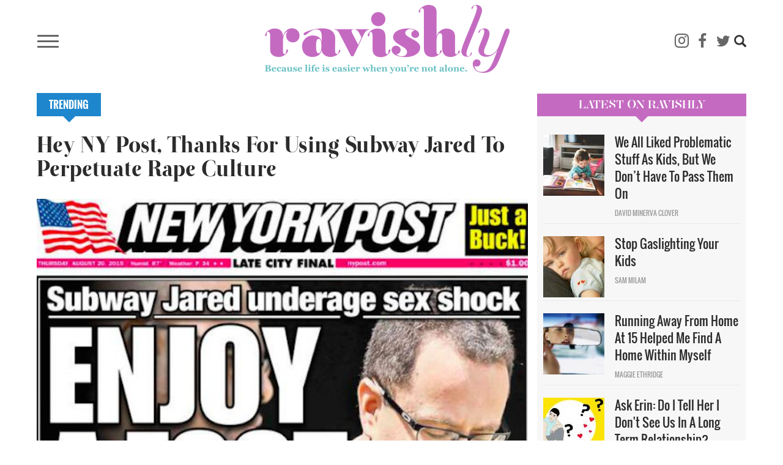

--- FILE ---
content_type: text/html; charset=UTF-8
request_url: https://ravishly.com/worth-mention/hey-ny-post-thanks-using-subway-jared-perpetuate-rape-culture
body_size: 14054
content:
<!DOCTYPE html>
<html  lang="en" dir="ltr" prefix="og: https://ogp.me/ns#">
  <head>
    <meta charset="utf-8" />
<script async src="https://www.googletagmanager.com/gtag/js?id=UA-46861674-1"></script>
<script>window.dataLayer = window.dataLayer || [];function gtag(){dataLayer.push(arguments)};gtag("js", new Date());gtag("set", "developer_id.dMDhkMT", true);gtag("config", "UA-46861674-1", {"groups":"default","anonymize_ip":true,"link_attribution":true,"custom_map":{"dimension1":"","dimension2":"","dimension3":"","dimension4":"","dimension5":"","dimension6":"","dimension7":"","dimension8":"","dimension9":"","metric1":"","metric2":"","metric3":""},"page_path":location.pathname + location.search + location.hash});</script>
<meta name="description" content="OK, so Jared Fogle is admittedly a pretty gross person." />
<link rel="canonical" href="https://ravishly.com/worth-mention/hey-ny-post-thanks-using-subway-jared-perpetuate-rape-culture" />
<link rel="image_src" href="https://ravishly.com/sites/default/files/images/article/2019-05/Screen%2520Shot%25202015-08-20%2520at%252010.25.48%2520AM.png" />
<meta property="og:site_name" content="Ravishly" />
<meta property="og:type" content="article" />
<meta property="og:url" content="https://ravishly.com/worth-mention/hey-ny-post-thanks-using-subway-jared-perpetuate-rape-culture" />
<meta property="og:image:url" content="https://ravishly.com/sites/default/files/images/article/2019-05/Screen%2520Shot%25202015-08-20%2520at%252010.25.48%2520AM.png" />
<meta name="twitter:card" content="summary" />
<meta name="twitter:description" content="OK, so Jared Fogle is admittedly a pretty gross person." />
<meta name="twitter:image" content="https://ravishly.com/sites/default/files/images/article/2019-05/Screen%2520Shot%25202015-08-20%2520at%252010.25.48%2520AM.png" />
<script type="text/javascript" data-pin-hover="1" async defer data-pin-height="0" data-pin-shape="rect" data-pin-color="gray" src="//assets.pinterest.com/js/pinit.js"></script>
<meta name="Generator" content="Drupal 10 (https://www.drupal.org)" />
<meta name="MobileOptimized" content="width" />
<meta name="HandheldFriendly" content="true" />
<meta name="viewport" content="width=device-width, initial-scale=1.0" />
<link rel="icon" href="/themes/custom/ravishly/favicon.ico" type="image/vnd.microsoft.icon" />

    <title>Hey NY Post, Thanks For Using Subway Jared To Perpetuate Rape Culture | Ravishly</title>
    <link rel="stylesheet" media="all" href="/core/misc/components/progress.module.css?ssptu0" />
<link rel="stylesheet" media="all" href="/core/misc/components/ajax-progress.module.css?ssptu0" />
<link rel="stylesheet" media="all" href="/core/modules/system/css/components/align.module.css?ssptu0" />
<link rel="stylesheet" media="all" href="/core/modules/system/css/components/fieldgroup.module.css?ssptu0" />
<link rel="stylesheet" media="all" href="/core/modules/system/css/components/container-inline.module.css?ssptu0" />
<link rel="stylesheet" media="all" href="/core/modules/system/css/components/clearfix.module.css?ssptu0" />
<link rel="stylesheet" media="all" href="/core/modules/system/css/components/details.module.css?ssptu0" />
<link rel="stylesheet" media="all" href="/core/modules/system/css/components/hidden.module.css?ssptu0" />
<link rel="stylesheet" media="all" href="/core/modules/system/css/components/item-list.module.css?ssptu0" />
<link rel="stylesheet" media="all" href="/core/modules/system/css/components/js.module.css?ssptu0" />
<link rel="stylesheet" media="all" href="/core/modules/system/css/components/nowrap.module.css?ssptu0" />
<link rel="stylesheet" media="all" href="/core/modules/system/css/components/position-container.module.css?ssptu0" />
<link rel="stylesheet" media="all" href="/core/modules/system/css/components/reset-appearance.module.css?ssptu0" />
<link rel="stylesheet" media="all" href="/core/modules/system/css/components/resize.module.css?ssptu0" />
<link rel="stylesheet" media="all" href="/core/modules/system/css/components/system-status-counter.css?ssptu0" />
<link rel="stylesheet" media="all" href="/core/modules/system/css/components/system-status-report-counters.css?ssptu0" />
<link rel="stylesheet" media="all" href="/core/modules/system/css/components/system-status-report-general-info.css?ssptu0" />
<link rel="stylesheet" media="all" href="/core/modules/system/css/components/tablesort.module.css?ssptu0" />
<link rel="stylesheet" media="all" href="/modules/contrib/blazy/css/blazy.css?ssptu0" />
<link rel="stylesheet" media="all" href="/libraries/rrssb-plus/css/rrssb.css?ssptu0" />
<link rel="stylesheet" media="all" href="/sites/default/files/rrssb/rrssb.b1e6be15.css?ssptu0" />
<link rel="stylesheet" media="all" href="/core/modules/views/css/views.module.css?ssptu0" />
<link rel="stylesheet" media="all" href="/modules/contrib/webform/modules/webform_bootstrap/css/webform_bootstrap.css?ssptu0" />
<link rel="stylesheet" media="all" href="https://cdn.jsdelivr.net/npm/entreprise7pro-bootstrap@3.4.5/dist/css/bootstrap.css" integrity="sha256-ELMm3N0LFs70wt2mEb6CfdACbbJQfLmVHKLV/edLhNY=" crossorigin="anonymous" />
<link rel="stylesheet" media="all" href="https://cdn.jsdelivr.net/npm/@unicorn-fail/drupal-bootstrap-styles@0.0.2/dist/3.1.1/7.x-3.x/drupal-bootstrap.css" integrity="sha512-ys0R7vWvMqi0PjJvf7827YdAhjeAfzLA3DHX0gE/sPUYqbN/sxO6JFzZLvc/wazhj5utAy7rECg1qXQKIEZOfA==" crossorigin="anonymous" />
<link rel="stylesheet" media="all" href="https://cdn.jsdelivr.net/npm/@unicorn-fail/drupal-bootstrap-styles@0.0.2/dist/3.1.1/8.x-3.x/drupal-bootstrap.css" integrity="sha512-ixuOBF5SPFLXivQ0U4/J9sQbZ7ZjmBzciWMBNUEudf6sUJ6ph2zwkpFkoUrB0oUy37lxP4byyHasSpA4rZJSKg==" crossorigin="anonymous" />
<link rel="stylesheet" media="all" href="https://cdn.jsdelivr.net/npm/@unicorn-fail/drupal-bootstrap-styles@0.0.2/dist/3.2.0/7.x-3.x/drupal-bootstrap.css" integrity="sha512-MiCziWBODHzeWsTWg4TMsfyWWoMltpBKnf5Pf5QUH9CXKIVeGpEsHZZ4NiWaJdgqpDzU/ahNWaW80U1ZX99eKw==" crossorigin="anonymous" />
<link rel="stylesheet" media="all" href="https://cdn.jsdelivr.net/npm/@unicorn-fail/drupal-bootstrap-styles@0.0.2/dist/3.2.0/8.x-3.x/drupal-bootstrap.css" integrity="sha512-US+XMOdYSqB2lE8RSbDjBb/r6eTTAv7ydpztf8B7hIWSlwvzQDdaAGun5M4a6GRjCz+BIZ6G43l+UolR+gfLFQ==" crossorigin="anonymous" />
<link rel="stylesheet" media="all" href="https://cdn.jsdelivr.net/npm/@unicorn-fail/drupal-bootstrap-styles@0.0.2/dist/3.3.1/7.x-3.x/drupal-bootstrap.css" integrity="sha512-3gQUt+MI1o8v7eEveRmZzYx6fsIUJ6bRfBLMaUTzdmNQ/1vTWLpNPf13Tcrf7gQ9iHy9A9QjXKxRGoXEeiQnPA==" crossorigin="anonymous" />
<link rel="stylesheet" media="all" href="https://cdn.jsdelivr.net/npm/@unicorn-fail/drupal-bootstrap-styles@0.0.2/dist/3.3.1/8.x-3.x/drupal-bootstrap.css" integrity="sha512-AwNfHm/YKv4l+2rhi0JPat+4xVObtH6WDxFpUnGXkkNEds3OSnCNBSL9Ygd/jQj1QkmHgod9F5seqLErhbQ6/Q==" crossorigin="anonymous" />
<link rel="stylesheet" media="all" href="https://cdn.jsdelivr.net/npm/@unicorn-fail/drupal-bootstrap-styles@0.0.2/dist/3.4.0/8.x-3.x/drupal-bootstrap.css" integrity="sha512-j4mdyNbQqqp+6Q/HtootpbGoc2ZX0C/ktbXnauPFEz7A457PB6le79qasOBVcrSrOBtGAm0aVU2SOKFzBl6RhA==" crossorigin="anonymous" />
<link rel="stylesheet" media="all" href="/themes/custom/ravishly/css/font-awesome.min.css?ssptu0" />
<link rel="stylesheet" media="all" href="/themes/custom/ravishly/css/fonts.css?ssptu0" />
<link rel="stylesheet" media="all" href="/themes/custom/ravishly/css/global.css?ssptu0" />
<link rel="stylesheet" media="all" href="/themes/custom/ravishly/css/style.css?ssptu0" />

    

    <!-- Facebook Pixel Code -->
    <script>
    !function(f,b,e,v,n,t,s){if(f.fbq)return;n=f.fbq=function(){n.callMethod?n.callMethod.apply(n,arguments):n.queue.push(arguments)};if(!f._fbq)f._fbq=n;
    n.push=n;n.loaded=!0;n.version='2.0';n.queue=[];t=b.createElement(e);t.async=!0;
    t.src=v;s=b.getElementsByTagName(e)[0];s.parentNode.insertBefore(t,s)}(window,document,'script','https://connect.facebook.net/en_US/fbevents.js');
    fbq('init', '1872042656423388'); // Insert your pixel ID here. //Previous id 222784014882330
    fbq('track', 'PageView');
    </script>
    <noscript><img height="1" width="1" style="display:none"
    src="https://www.facebook.com/tr?id=222784014882330&ev=PageView&noscript=1"/></noscript>
    <!-- DO NOT MODIFY -->
    <!-- End Facebook Pixel Code -->
    
    <!--MONUMETRIC START-->
    <script type="text/javascript" async="false" src="//monu.delivery/site/2/3/c87b2e-9b90-4108-86ce-3c145c198f1c.js" data-cfasync="false"></script>
    <!--MONUMETRIC END-->
    
  </head>
  <body class="page-node-23890 path-node page-node-type-article navbar-is-fixed-top has-glyphicons">
    <div id="fb-root"></div>    
    <script>
        window.fbAsyncInit = function() {
          FB.init({
            appId            : '765955483414782',
            autoLogAppEvents : true,
            xfbml            : true,
            version          : 'v2.8'
          });
          FB.AppEvents.logPageView();
        };

        (function(d, s, id){
           var js, fjs = d.getElementsByTagName(s)[0];
           if (d.getElementById(id)) {return;}
           js = d.createElement(s); js.id = id;
           js.src = "//connect.facebook.net/en_US/sdk.js";
           fjs.parentNode.insertBefore(js, fjs);
         }(document, 'script', 'facebook-jssdk'));
    </script>
    
    <a href="#main-content" class="visually-hidden focusable skip-link">
      Skip to main content
    </a>
    
      <div class="dialog-off-canvas-main-canvas" data-off-canvas-main-canvas>
              <header class="navbar navbar-default navbar-fixed-top" id="navbar" role="banner">
              <div class="container">
            <div class="row"><div class="col-sm-12">
      <div class="navbar-header">
                            <div class="menu-icon col">
                <button type="button" class="navbar-toggle collapsed" data-toggle="collapse" data-target="#navbar-collapse" aria-expanded="false">
                  <span class="sr-only">Toggle navigation</span>
                  <span class="icon-bar"></span>
                  <span class="icon-bar"></span>
                  <span class="icon-bar"></span>
                </button>
            </div>
                            <div class="rav-logo col">
                  <div class="region region-site-branding">
          <a class="logo navbar-btn pull-left" href="/" title="Home" rel="home">
      <img src="/themes/custom/ravishly/logo.png" alt="Home" />
    </a>
      
  </div>

            </div>
                            <div class="social-ico-search col">
                <ul class="social-icons">
    <li class="mail"><a class="icon-mail" href="/mailchimp/subscribe" target="_blank" title="Subscribe"><i class="fa fa-envelope-o" aria-hidden="true"></i></a> </li>
    <li class="instagram"><a class="icon-instagram" href="http://instagram.com/ravishly" target="_blank" title="instagram"><i class="fa fa-instagram" aria-hidden="true"></i> </a> </li>
    <li class="facebook"><a class="icon-facebook" href="https://www.facebook.com/ravishlydotcom" target="_blank" title="facebook"> <i class="fa fa-facebook" aria-hidden="true"></i> </a> </li>
    <li class="twitter"><a class="icon-twitter" href="https://twitter.com/ravishlydotcom" target="_blank" title="twitter"> <i class="fa fa-twitter" aria-hidden="true"></i> </a> </li>
    <li class="pinterest"><a class="icon-pinterest" href="http://www.pinterest.com/ravishly/" target="_blank" title="pinterest"><i class="fa fa-pinterest-p" aria-hidden="true"></i> </a> </li>
    <li class="tumblr"><a class="icon-tumblr" href="http://ravishlydotcom.tumblr.com/" target="_blank" title="Tumblr"><i class="fa fa-tumblr" aria-hidden="true"></i> </a> </li>
    <li class="search"><span class="icon glyphicon glyphicon-search" aria-hidden="true"></span></li>
</ul>                  <div class="region region-site-search">
    <div class="search-block-form block block-search block-search-form-block" data-drupal-selector="search-block-form" id="block-ravishly-search" role="search">
  
      <h2 class="visually-hidden">Search</h2>
    
      <form action="/search/node" method="get" id="search-block-form" accept-charset="UTF-8">
  <div class="form-item js-form-item form-type-search js-form-type-search form-item-keys js-form-item-keys form-no-label form-group">
      <label for="edit-keys" class="control-label sr-only">Search</label>
  
  
  <div class="input-group"><input title="Enter the terms you wish to search for." data-drupal-selector="edit-keys" class="form-search form-control" placeholder="Search" type="search" id="edit-keys" name="keys" value="" size="15" maxlength="128" data-toggle="tooltip" /><span class="input-group-btn"><button type="submit" value="Search" class="button js-form-submit form-submit btn-primary btn icon-only"><span class="sr-only">Search</span><span class="icon glyphicon glyphicon-search" aria-hidden="true"></span></button></span></div>

  
  
  </div>
<div class="form-actions form-group js-form-wrapper form-wrapper" data-drupal-selector="edit-actions" id="edit-actions"></div>

</form>

  </div>

  </div>

            </div>
              </div>
                    <div id="navbar-collapse" class="navbar-collapse collapse">
          <div class="main-menu-area">
            <div class="menu-primary col primary">
                <div class="region region-navigation-collapsible">
    <nav role="navigation" aria-labelledby="block-ravishly-main-menu-menu" id="block-ravishly-main-menu">
            <h2 class="sr-only" id="block-ravishly-main-menu-menu">Main navigation</h2>

      
      <ul class="menu menu--main nav navbar-nav">
                      <li class="first">
                                        <a href="/bodies" data-drupal-link-system-path="taxonomy/term/31">Bodies</a>
              </li>
                      <li>
                                        <a href="/culture" data-drupal-link-system-path="taxonomy/term/29">Culture</a>
              </li>
                      <li>
                                        <a href="/families" data-drupal-link-system-path="taxonomy/term/19">Families</a>
              </li>
                      <li>
                                        <a href="/minds" data-drupal-link-system-path="taxonomy/term/17">Minds</a>
              </li>
                      <li>
                                        <a href="/sex-love" data-drupal-link-system-path="taxonomy/term/16">sex + love</a>
              </li>
                      <li>
                                        <a href="/trending" data-drupal-link-system-path="taxonomy/term/14">Trending</a>
              </li>
                      <li>
                                        <a href="/voices" data-drupal-link-system-path="taxonomy/term/15">Voices</a>
              </li>
                      <li>
                                        <a href="/bodies/self-care" data-drupal-link-system-path="bodies/self-care">Self Care</a>
              </li>
                      <li>
                                        <a href="/astrology" data-drupal-link-system-path="taxonomy/term/11">Astrology</a>
              </li>
                      <li>
                                        <a href="/ask-erin" data-drupal-link-system-path="taxonomy/term/26">Ask Erin</a>
              </li>
                      <li>
                                        <a href="/ocdame" data-drupal-link-system-path="taxonomy/term/32">OCDame</a>
              </li>
                      <li class="last">
                                        <a href="/tags/take-cake" data-drupal-link-system-path="taxonomy/term/51">Take the cake</a>
              </li>
        </ul>
  

  </nav>

  </div>

            </div>
            <div class="menu-secondary col secondary follow-us">
              <span class="menu-separator"></span>
              <ul class="menu gen-menu">
    <li class="first"><a href="/about-us">About Us</a> </li>
    <li class=""><a href="/contact-us">Contact Us</a> </li>
    <li class=""><a href="/work-with-us">Work With Us</a> </li>
    <li class="last"><a href="#" class="follow-us">Follow Us</a> </li>
</ul>              <ul class="social-icons">
    <li class="mail"><a class="icon-mail" href="/mailchimp/subscribe" target="_blank" title="Subscribe"><i class="fa fa-envelope-o" aria-hidden="true"></i></a> </li>
    <li class="instagram"><a class="icon-instagram" href="http://instagram.com/ravishly" target="_blank" title="instagram"><i class="fa fa-instagram" aria-hidden="true"></i> </a> </li>
    <li class="facebook"><a class="icon-facebook" href="https://www.facebook.com/ravishlydotcom" target="_blank" title="facebook"> <i class="fa fa-facebook" aria-hidden="true"></i> </a> </li>
    <li class="twitter"><a class="icon-twitter" href="https://twitter.com/ravishlydotcom" target="_blank" title="twitter"> <i class="fa fa-twitter" aria-hidden="true"></i> </a> </li>
    <li class="pinterest"><a class="icon-pinterest" href="http://www.pinterest.com/ravishly/" target="_blank" title="pinterest"><i class="fa fa-pinterest-p" aria-hidden="true"></i> </a> </li>
    <li class="tumblr"><a class="icon-tumblr" href="http://ravishlydotcom.tumblr.com/" target="_blank" title="Tumblr"><i class="fa fa-tumblr" aria-hidden="true"></i> </a> </li>
    <li class="search"><span class="icon glyphicon glyphicon-search" aria-hidden="true"></span></li>
</ul>            </div>
          </div>
        </div>
            </div></div>
              </div>
          </header>
  








  <div role="main" class="main-container container js-quickedit-main-content">
    
    <!--MONUMETRIC [ATF|Pos 1] D:728x90 T:728x90 M:320x50,320x100 START-->
    <div id="mmt-97fd270e-54b1-424d-b1e6-bbec9489f9ad"></div><script type="text/javascript" data-cfasync="false">$MMT = window.$MMT || {}; $MMT.cmd = $MMT.cmd || [];$MMT.cmd.push(function(){ $MMT.display.slots.push(["97fd270e-54b1-424d-b1e6-bbec9489f9ad"]); })</script>
    <!--MONUMETRIC [ATF|Pos 1] D:728x90 T:728x90 M:320x50,320x100  ENDS-->
    
    <div class="row">

            
            
                  <section class="col-sm-9">

                                      <div class="highlighted">  <div class="region region-highlighted">
    <div data-drupal-messages-fallback class="hidden"></div>

  </div>
</div>
                  
                
                          <a id="main-content"></a>
            <div class="region region-content">
        <h1 class="page-header">Hey NY Post, Thanks For Using Subway Jared To Perpetuate Rape Culture</h1>

  

  <div class="article-full article-category Trending">
   <a href="/trending" hreflang="en">Trending</a>
  </div>
  
<article data-history-node-id="23890" class="article full clearfix node">

  
    

   
      <div class="article-image">
    
            <div class="field field--name-field-image field--type-image field--label-hidden field--item">  <img loading="lazy" src="/sites/default/files/images/article/2019-05/Screen%2520Shot%25202015-08-20%2520at%252010.25.48%2520AM.png" alt="" class="img-responsive" />

</div>
      
        </div>
    
  <div class="author-social-pane row clearfix">
      <div class="author-pane author-pane-col col-sm-5"><div class="views-element-container form-group"><div class="article-author-pane view view-article-blocks view-id-article_blocks view-display-id-block_5 js-view-dom-id-faaf63c0200751b4ba708427cde72aa58c69976c36ca7b67b7a556831043b98d">
  
    
      
      <div class="view-content">
          <div class="views-row"><div class="views-field views-field-nothing"><div class="article-author">
	<div class="img-col pane-col"><span class=""><a href="/author/jennifer">  <img loading="lazy" src="/sites/default/files/styles/thumbnail/public/pictures/2019-05/picture-683-1516389249.jpg?itok=6yO7dIH1" alt="" class="img-responsive" />


</a></span></div>
	<div class="other-details pane-col">
		<div class="author-detail-row1">
			<div class="author-name col"><span class=""><a href="/author/jennifer">Jenni</a> <a href="/author/jennifer">Berrett</a></span></div>
			<div class="post-date col"><time datetime="2015-08-20T17:21:54+00:00">08.20.15</time>
 </div>
		</div>
		<div class="author-detail-row2">
			<div class="twitter col "><span class="fa fa-twitter"></span><a href="https://twitter.com/jenni__bee" target="_blank"><span class="icon-twitter"></span><span>jenni__bee</span></a></div>
			<div class="instagram col "><span class="fa fa-instagram"></span><a href="https://www.instagram.com/jenni_bee " target="_blank"><span class="icon-instagram"></span><span>jenni_bee </span></a></div>
		</div>
	</div>
</div></div></div>

    </div>
  
          </div>
</div>
</div>
      <div class="social-share author-pane-col col-sm-7">
        <a class="facebook" href="https://www.facebook.com/sharer/sharer.php?u=https://ravishly.com/worth-mention/hey-ny-post-thanks-using-subway-jared-perpetuate-rape-culture" target="_blank" title="facebook">
        <i class="fa fa-facebook-square" aria-hidden="true"></i><span class="">SHARE</span> </a>
        <a class="twitter" href="https://twitter.com/intent/tweet?text=Hey &lt;i&gt;NY Post&lt;/i&gt;, Thanks For Using Subway Jared To Perpetuate Rape Culture&url=https://ravishly.com/worth-mention/hey-ny-post-thanks-using-subway-jared-perpetuate-rape-culture" target="_blank" title="twitter">
        <i class="fa fa-twitter" aria-hidden="true"></i> </a>
                <a class="tumblr" href="http://tumblr.com/share?s=&amp;v=3&t=Hey &lt;i&gt;NY Post&lt;/i&gt;, Thanks For Using Subway Jared To Perpetuate Rape Culture&u=https://ravishly.com/worth-mention/hey-ny-post-thanks-using-subway-jared-perpetuate-rape-culture" target="_blank" title="Tumblr">
        <i class="fa fa-tumblr" aria-hidden="true"></i> </a>
        <a class="email" href="mailto:?subject=I thought you'd like this article from Ravishly.com!&body=Hi, I found this article and thought you might like it https://ravishly.com/worth-mention/hey-ny-post-thanks-using-subway-jared-perpetuate-rape-culture" target="_blank" title="Email">
        <i class="fa fa-envelope-o" aria-hidden="true"></i> </a>
                    <span class="saperator"></span>
            <div class="fb-like" data-href="http://www.13slate.com/rav2" data-layout="button_count" data-action="like" data-size="large" data-show-faces="true" data-share="false"></div>
              </div>
  </div>

  <div class="content">
    
            <div class="field field--name-body field--type-text-with-summary field--label-hidden field--item"><p>OK, so Jared Fogle is admittedly a pretty gross person. And so is the <em><a href="http://nypost.com/cover/">NY Post's cover</a></em> about his recent underage sex scandal.</p>
<p>The cover reads, "ENJOY A FOOT LONG IN JAIL" (the caps are theirs, not mine). As the <em><a href="http://observer.com/2015/08/the-ny-post-is-trending-thanks-to-its-jared-fogle-cover/">Observer</a></em> so eloquently asked, has this gone "sub-way too far?" Sex scandals and puns apparently go really well together.</p>
<p>But yeah, the <em>NY Post</em> has definitely gone "sub-way too far." As in pushing us yet another <em>foot </em>deeper into the depths of rape culture with this absolutely tasteless-prison-rape joke.</p>
<p>I think it has been well established that jokes about rape victims are awful, and really not funny at all, regardless of gender. Rape in prison is a huge problem, and is often not included in sexual assault statistics 1. because people don't care about the incarcerated, and 2. because masculinity leaves no room for that kind of vulnerability. It's not funny — at all.&nbsp;</p>
<p>Also, nobody has a foot-long penis, especially if they work for the <em>NY Post,&nbsp;</em>even if we're going by Subway's falsely advertised 11-inch standard.</p>
</div>
      
  </div>
  
    
      <div  class="rrssb rrssb-bs-rav_article">
      <div class="rrssb-prefix">If you like this article, please share it! Your clicks keep us alive!</div>
    <ul class="rrssb-buttons">
          <li class="rrssb-facebook">
        <a href="https://www.facebook.com/sharer/sharer.php?u=https%3A%2F%2Fravishly.com%2Fworth-mention%2Fhey-ny-post-thanks-using-subway-jared-perpetuate-rape-culture" class="popup">
          <span class="rrssb-icon"></span>
          <span class="rrssb-text">facebook</span>
        </a>
      </li>
          <li class="rrssb-twitter">
        <a href="https://twitter.com/intent/tweet?text=Hey%20%3Ci%3ENY%20Post%3C%2Fi%3E%2C%20Thanks%20For%20Using%20Subway%20Jared%20To%20Perpetuate%20Rape%20Culture&amp;url=https%3A%2F%2Fravishly.com%2Fworth-mention%2Fhey-ny-post-thanks-using-subway-jared-perpetuate-rape-culture" class="popup">
          <span class="rrssb-icon"></span>
          <span class="rrssb-text">twitter</span>
        </a>
      </li>
          <li class="rrssb-pinterest">
        <a href="https://pinterest.com/pin/create/link/?url=https%3A%2F%2Fravishly.com%2Fworth-mention%2Fhey-ny-post-thanks-using-subway-jared-perpetuate-rape-culture&amp;media=%20%20%0A%0A&amp;description=Hey%20%3Ci%3ENY%20Post%3C%2Fi%3E%2C%20Thanks%20For%20Using%20Subway%20Jared%20To%20Perpetuate%20Rape%20Culture" class="popup">
          <span class="rrssb-icon"></span>
          <span class="rrssb-text">pinterest</span>
        </a>
      </li>
          <li class="rrssb-email">
        <a href="mailto:?subject=Hey%20%3Ci%3ENY%20Post%3C%2Fi%3E%2C%20Thanks%20For%20Using%20Subway%20Jared%20To%20Perpetuate%20Rape%20Culture&amp;body=https%3A%2F%2Fravishly.com%2Fworth-mention%2Fhey-ny-post-thanks-using-subway-jared-perpetuate-rape-culture" >
          <span class="rrssb-icon"></span>
          <span class="rrssb-text">email</span>
        </a>
      </li>
      </ul>
</div>

  
      
  <div class="field field--name-field-tags field--type-entity-reference field--label-inline">
    <div class="field--label">Tags</div>
          <div class="field--items">
              <div class="field--item"><a href="/tags/jared-fogle" hreflang="en">jared fogle</a></div>
          <div class="field--item"><a href="/tags/ny-post" hreflang="en"> NY Post</a></div>
          <div class="field--item"><a href="/tags/subway" hreflang="en"> subway</a></div>
          <div class="field--item"><a href="/tags/enjoy-foot-long-jail" hreflang="en"> enjoy a foot long in jail</a></div>
          <div class="field--item"><a href="/tags/rape-1" hreflang="en"> Rape</a></div>
          <div class="field--item"><a href="/tags/rape-culture" hreflang="en"> rape culture</a></div>
              </div>
      </div>

    
  <!--MONUMETRIC [OUT|Pos 1] VIDEO D:640x480,400x300,1x1 T:640x480,400x300,1x1 M:640x480,400x300,1x1 START-->
  <div id="mmt-82ff4432-472b-4056-8ceb-e35f69c9339b"></div><script type="text/javascript" data-cfasync="false">$MMT = window.$MMT || {}; $MMT.cmd = $MMT.cmd || [];$MMT.cmd.push(function(){ $MMT.video.slots.push(["82ff4432-472b-4056-8ceb-e35f69c9339b"]); })</script>
  <!--MONUMETRIC [OUT|Pos 1] D:640x480,400x300,1x1 T:640x480,400x300,1x1 M:640x480,400x300,1x1  ENDS-->
  
  <div class="newsletter-box">
    <div class="newsletter_middle">
        <p class="header">Life is hard, but it's better when you're not alone. Sign up for our newsletter and get our Self-Care and Solidarity eBook just because we love you!</p>
        <div id="mc_embed_signup">
            <form action="//ravishly.us8.list-manage.com/subscribe/post?u=c8a0fd6e07454a1e36422d340&amp;id=d89b1514d9" class="form-inline" id="mc-embedded-subscribe-form" method="post" name="mc-embedded-subscribe-form" novalidate="" target="_blank">
                <div id="mc_embed_signup_scroll">
                    <div class="mc-field-group">
                        <input class="required email form-control" id="mce-EMAIL" name="EMAIL" placeholder="Email address" type="email" value="">
                        <input class="button btn btn-default" id="mc-embedded-subscribe" name="subscribe" type="submit" value="SUBSCRIBE">
                    </div>
                    <div class="clear" id="mce-responses">
                        <div class="response" id="mce-error-response" style="display:none">&nbsp;</div>
                        <div class="response" id="mce-success-response" style="display:none">&nbsp;</div>    
                    </div><!-- real people should not fill this in and expect good things - do not remove this or risk form bot signups-->
                    <div aria-hidden="true" style="position: absolute; left: -5000px;">
                        <input name="b_c8a0fd6e07454a1e36422d340_d89b1514d9" tabindex="-1" type="text" value=""></div>
                    <div class="clear">&nbsp;</div>
                            
                </div>
            </form>       
        </div>        
    </div>
  </div>

</article>

<section class="views-element-container block block-views block-views-blockarticle-blocks-block-4 clearfix" id="block-views-block-article-blocks-block-4">
  
    

      <div class="form-group"><div class="articles-you-love view view-article-blocks view-id-article_blocks view-display-id-block_4 js-view-dom-id-7a8ced1b765f7c47937cf1536f48322b061da4ece59db589d12c9444c6bf46a0">
  
    
      <div class="view-header">
      <h2><span>Articles You'll Love</span></h2>
    </div>
      
      <div class="view-content">
      <div class="views-view-grid horizontal cols-3 clearfix">
            <div class="row">
                  <div class="col-sm-4 col-xs-12 col-centered"><div class="views-field views-field-nothing"><div class="image-col">  <a href="/how-my-husband-i-handle-intimacy" hreflang="en"><img loading="lazy" src="/sites/default/files/styles/profile/public/images/article/2019-06/s-a-r-a-h-s-h-a-r-p-973500-unsplash%2520copy.jpg?itok=O3NSIl2C" alt="Photo by S A R A H ✗ S H A R P on Unsplash" class="img-responsive" />

</a>
</div>
<div class="other-info">
	<div class="title"><a href="/how-my-husband-i-handle-intimacy">I’m A Rape Survivor; This Is How My Husband &amp; I Handle Intimacy</a></div>
</div></div></div>
                  <div class="col-sm-4 col-xs-12 col-centered"><div class="views-field views-field-nothing"><div class="image-col">  <a href="/i-was-sexually-assaulted-valentines-day" hreflang="en"><img loading="lazy" src="/sites/default/files/styles/profile/public/images/article/2019-02/ThinkstockPhotos-491207618.jpg?itok=c8QLIExh" alt="I blamed myself for what happened and internalized the guilt and shame that many survivors feel after sexual violence. " class="img-responsive" />

</a>
</div>
<div class="other-info">
	<div class="title"><a href="/i-was-sexually-assaulted-valentines-day">I Was Sexually Assaulted On Valentine's Day</a></div>
</div></div></div>
                  <div class="col-sm-4 col-xs-12 col-centered"><div class="views-field views-field-nothing"><div class="image-col">  <a href="/moment-for-man-lifetime-for-his-victim" hreflang="en"><img loading="lazy" src="/sites/default/files/styles/profile/public/images/article/2019-06/megan-te-boekhorst-1116023-unsplash.jpg?itok=2CeUXD-f" alt="Photo by Megan te Boekhorst on Unsplash" class="img-responsive" />

</a>
</div>
<div class="other-info">
	<div class="title"><a href="/moment-for-man-lifetime-for-his-victim">A Moment For A Man, A Lifetime For His Victim</a></div>
</div></div></div>
              </div>
          <div class="row">
                  <div class="col-sm-4 col-xs-12 col-centered"><div class="views-field views-field-nothing"><div class="image-col">  <a href="/ask-erin-can-woman-rape-woman" hreflang="en"><img loading="lazy" src="/sites/default/files/styles/profile/public/images/article/2019-06/MAIN%2520COPY%2520pensive.jpg?itok=6CjQtWvl" alt="Artwork: Tess Emily Rodriguez" title="Artwork: Tess Emily Rodriguez" class="img-responsive" />

</a>
</div>
<div class="other-info">
	<div class="title"><a href="/ask-erin-can-woman-rape-woman">Ask Erin: Can A Woman Rape A Woman?</a></div>
</div></div></div>
                  <div class="col-sm-4 col-xs-12 col-centered"><div class="views-field views-field-nothing"><div class="image-col">  <a href="/we-have-stop-holding-survivors-impossible-standards" hreflang="en"><img loading="lazy" src="/sites/default/files/styles/profile/public/images/article/2019-06/Joni_Ernst_%252816480979648%2529.jpg?itok=zeIZZDc8" alt="Photo of Senator Ernst: Gage Skidmore via Wikimedia Commons" class="img-responsive" />

</a>
</div>
<div class="other-info">
	<div class="title"><a href="/we-have-stop-holding-survivors-impossible-standards">We Have To Stop Holding Survivors To Impossible Standards</a></div>
</div></div></div>
                  <div class="col-sm-4 col-xs-12 col-centered"><div class="views-field views-field-nothing"><div class="image-col">  <a href="/did-i-commit-marital-rape" hreflang="en"><img loading="lazy" src="/sites/default/files/styles/profile/public/images/article/2019-06/MAIN%2520COPY%2520Anguish2.jpg?itok=T3KTwUE1" alt="I&#039;m immediately remorseful of the action I&#039;ve committed whether I was under the influence or not. (Artwork: Tess Emily Rodriguez)" title="I&#039;m immediately remorseful of the action I&#039;ve committed whether I was under the influence or not. (Artwork: Tess Emily Rodriguez)" class="img-responsive" />

</a>
</div>
<div class="other-info">
	<div class="title"><a href="/did-i-commit-marital-rape">Ask Erin: Did I Commit Marital Rape?</a></div>
</div></div></div>
              </div>
      </div>

    </div>
  
          </div>
</div>

  </section>


  </div>

              </section>

                              <aside class="col-sm-3" role="complementary">
              <div class="region region-sidebar-second">
    <section class="views-element-container block block-views block-views-blockarticle-blocks-block-1 clearfix" id="block-views-block-article-blocks-block-1">
  
      <h2 class="block-title">Latest on Ravishly</h2>
    

      <div class="form-group"><div class="latest-on-ravishly view view-article-blocks view-id-article_blocks view-display-id-block_1 js-view-dom-id-b8d567c58941067d0068f432c51a42a47b24ddb89e95c5a22042a9c9f1a045f6">
  
    
      
      <div class="view-content">
      



    <div  class="views-row first odd">
  
    <div class="views-field views-field-nothing"><div class="image-col col-sm-4 col-xs-4">  <a href="/we-all-liked-problematic-stuff-kids-we-dont-have-pass-them" hreflang="en"><img loading="lazy" src="/sites/default/files/styles/article_thumb/public/images/article/2019-06/stephen-andrews-1418440-unsplash.jpg.jpeg?itok=RG6SlkhI" alt="Photo by Stephen Andrews on Unsplash" class="img-responsive" />

</a>
</div>
<div class="other-info col-sm-8 col-xs-8">
	<div class="title"><a href="/we-all-liked-problematic-stuff-kids-we-dont-have-pass-them">We All Liked Problematic Stuff As Kids, But We Don’t Have To Pass Them On</a></div>
	<div class="author"><a href="/contributors/david-minerva-clover" hreflang="en">David Minerva Clover</a></div>
</div></div>

    </div>
  

    <div  class="views-row even">
  
    <div class="views-field views-field-nothing"><div class="image-col col-sm-4 col-xs-4">  <a href="/stop-gaslighting-your-kids" hreflang="en"><img loading="lazy" src="/sites/default/files/styles/article_thumb/public/images/article/2019-05/stop%2520gaslighting%2520your%2520kids.jpg.jpeg?itok=RzJ89Rpt" alt="We can stop gaslighting our children by changing our perspective." class="img-responsive" />

</a>
</div>
<div class="other-info col-sm-8 col-xs-8">
	<div class="title"><a href="/stop-gaslighting-your-kids">Stop Gaslighting Your Kids</a></div>
	<div class="author"><a href="/contributors/sam-milam" hreflang="en">Sam Milam</a></div>
</div></div>

    </div>
  

    <div  class="views-row odd">
  
    <div class="views-field views-field-nothing"><div class="image-col col-sm-4 col-xs-4">  <a href="/running-away-home-15-helped-me-find-home-within-myself" hreflang="en"><img loading="lazy" src="/sites/default/files/styles/article_thumb/public/images/article/2019-02/ThinkstockPhotos-56568015.jpg.jpeg?itok=aWFRLe0w" alt="" class="img-responsive" />

</a>
</div>
<div class="other-info col-sm-8 col-xs-8">
	<div class="title"><a href="/running-away-home-15-helped-me-find-home-within-myself">Running Away From Home At 15 Helped Me Find A Home Within Myself</a></div>
	<div class="author"><a href="/contributors/maggie-ethridge" hreflang="en">Maggie Ethridge </a></div>
</div></div>

    </div>
  

    <div  class="views-row even">
  
    <div class="views-field views-field-nothing"><div class="image-col col-sm-4 col-xs-4">  <a href="/ask-erin-do-i-tell-her-i-dont-see-us-long-term-relationship" hreflang="en"><img loading="lazy" src="/sites/default/files/styles/article_thumb/public/images/article/2020-06/MAIN%20COPY%20String.jpg.jpeg?itok=JAqwr70x" alt="Artwork: Tess Emily Rodriguez" class="img-responsive" />

</a>
</div>
<div class="other-info col-sm-8 col-xs-8">
	<div class="title"><a href="/ask-erin-do-i-tell-her-i-dont-see-us-long-term-relationship">Ask Erin: Do I Tell Her I Don't See Us In A Long Term Relationship?</a></div>
	<div class="author"></div>
</div></div>

    </div>
  

    <div  class="views-row last odd">
  
    <div class="views-field views-field-nothing"><div class="image-col col-sm-4 col-xs-4">  <a href="/excerpt-provocative-new-ya-novel-elephant" hreflang="en"><img loading="lazy" src="/sites/default/files/styles/article_thumb/public/images/article/2020-06/IMG_5625.JPG.jpeg?itok=UuJEgeXY" alt="Elephant by Natalie Rodriguez" class="img-responsive" />

</a>
</div>
<div class="other-info col-sm-8 col-xs-8">
	<div class="title"><a href="/excerpt-provocative-new-ya-novel-elephant">An Excerpt From The Provocative New YA Novel "Elephant"</a></div>
	<div class="author"><a href="/contributors/natalie-rodriguez" hreflang="en">Natalie Rodriguez</a></div>
</div></div>

    </div>
  


    </div>
  
          </div>
</div>

  </section>

<section class="views-element-container block block-views block-views-blockarticle-blocks-block-3 clearfix" id="block-views-block-article-blocks-block-3">
  
      <h2 class="block-title">More From Contributor</h2>
    

      <div class="form-group"><div class="view view-article-blocks view-id-article_blocks view-display-id-block_3 js-view-dom-id-40e10a18d1dd3a1fe2912a5f9045a2b7d77a7a7425d4939c40cbb206d4062ae4">
  
    
      
      <div class="view-content">
          <div class="views-row"><div class="views-field views-field-field-guest-author"></div></div>

    </div>
  
          </div>
</div>

  </section>

<section id="block-stayconnected" class="block block-block-content block-block-contentdc92c067-c8ad-4867-abb1-b38228b4023d clearfix">
  
      <h2 class="block-title">Stay Connected</h2>
    

      
            <div class="field field--name-body field--type-text-with-summary field--label-hidden field--item"><div class="connect-width-us">
	<div class="social-buttons">
	<ul>
		<li class="instagram"><a href="http://instagram.com/ravishly" target="_blank" title="instagram"><span class="fa fa-instagram"></span></a> </li>
		<li class="facebook"><a href="https://www.facebook.com/ravishlydotcom" target="_blank" title="facebook"><span class="fa fa-facebook"></span> </a> </li>
		<li class="twitter"><a href="https://twitter.com/ravishlydotcom" target="_blank" title="twitter"> <span class="fa fa-twitter"></span> </a> </li>
		<li class="pinterest"><a href="http://www.pinterest.com/ravishly/" target="_blank" title="pinterest"><span class="fa fa-pinterest-p"></span> </a></li>
		<li class="tumblr"><a href="http://ravishlydotcom.tumblr.com" target="_blank" title="Tumblr"><span class="fa fa-tumblr"></span> </a> </li>
		<li class="podcast"><a href="https://soundcloud.com/ravishly/" target="_blank" title="Podcast"><span class="fa fa-podcast"></span> </a></li>
	</ul>
	</div>

	<div id="mc_embed_signup">
		<form action="//ravishly.us8.list-manage.com/subscribe/post?u=c8a0fd6e07454a1e36422d340&amp;id=d89b1514d9" class="form-inline" id="mc-embedded-subscribe-form" method="post" name="mc-embedded-subscribe-form" novalidate target="_blank">
			<div id="mc_embed_signup_scroll">
				<div class="mc-field-group">
					<div class="input-col textfield"><input class="required email form-control" id="mce-EMAIL" name="EMAIL" placeholder="Email address" type="email" value></div>
					<div class="input-col sub-btn"><input class="button btn btn-default" id="mc-embedded-subscribe" name="subscribe" type="submit" value="SUBSCRIBE"></div>
				</div>
				<div class="clear" id="mce-responses">
					<div class="response" id="mce-error-response" style="display:none;">&nbsp;</div>
					<div class="response" id="mce-success-response" style="display:none;">&nbsp;</div>
				</div><!-- real people should not fill this in and expect good things - do not remove this or risk form bot signups-->
				<div aria-hidden="true" style="position: absolute; left: -5000px;">
					<input name="b_c8a0fd6e07454a1e36422d340_d89b1514d9" tabindex="-1" type="text" value>
				</div>
			</div>
		</form>
	</div>
</div></div>
      
  </section>

<section class="views-element-container block block-views block-views-blockarticles-homepage-block-4 clearfix" id="block-views-block-articles-homepage-block-4-2">
  
    

      <div class="form-group"><div class="homepage-3-col-article view view-articles-homepage view-id-articles_homepage view-display-id-block_4 js-view-dom-id-793d249700a86bc258c9b234446e2988c3ab7a3bb9402768bf6099df454aa0e8">
  
    
      <div class="view-header">
      <h2><a href="/category/mommamental">Mommamental</a></h2>
    </div>
      
      <div class="view-content">
          <div><div class="views-field views-field-nothing"><div class="article-list-box">
	<a href="/do-you-have-fat-kid-here-s-what-do">
		<div class="field-image">  <img loading="lazy" src="/sites/default/files/styles/profile/public/images/article/2019-06/Children_Julia_Green.jpg?itok=YRSG15Sf" alt="art by Julia Green" class="img-responsive" />


</div>
		<div class="field-title"><h4><a href="/do-you-have-fat-kid-here-s-what-do">Do You Have A Fat Kid? Here’s What To Do.</a></h4></div>
	</a>
</div></div></div>

    </div>
  
          </div>
</div>

  </section>

<section class="views-element-container block block-views block-views-blockarticles-homepage-block-3 clearfix" id="block-views-block-articles-homepage-block-3-2">
  
    

      <div class="form-group"><div class="homepage-3-col-article view view-articles-homepage view-id-articles_homepage view-display-id-block_3 js-view-dom-id-933817f8cbedf221fad14d1f8bee2b826269a2c22d2ee4cbb8bebcf52a152a23">
  
    
      <div class="view-header">
      <h2><a href="/ask-erin">Ask Erin</a></h2>
    </div>
      
      <div class="view-content">
          <div><div class="views-field views-field-nothing"><div class="article-list-box">
	<a href="/tell-my-sister-her-husband-relapsed">
		<div class="field-image">  <img loading="lazy" src="/sites/default/files/styles/profile/public/images/article/2019-06/image1_1.jpeg?itok=UDvaFHVZ" alt="(Artwork: Tess Emily Rodriguez)" class="img-responsive" />


</div>
		<div class="field-title"><h4><a href="/tell-my-sister-her-husband-relapsed">Ask Erin: How Do I Tell My Sister That Her Husband Relapsed? </a></h4></div>
	</a>
</div></div></div>

    </div>
  
          </div>
</div>

  </section>

<section class="views-element-container block block-views block-views-blockarticle-blocks-block-6 clearfix" id="block-views-block-article-blocks-block-6">
  
    

      <div class="form-group"><div class="latest-article-by-category homepage-3-col-article view view-article-blocks view-id-article_blocks view-display-id-block_6 js-view-dom-id-11999cc7f4098c208923615b88af3a1937544d0c59e265a685898449399530fb">
  
    
      <div class="view-header">
      <h2><a href="/ocdame">#OCDame</a></h2>
    </div>
      
      <div class="view-content">
          <div class="views-row"><div class="views-field views-field-nothing"><div class="article-list-box">
	<a href="/using-tarot-work-through-trauma">
		<div class="field-image">  <img loading="lazy" src="/sites/default/files/styles/profile/public/images/article/2019-05/Using%2520Tarot%2520to%2520Work%2520Through%2520Trauma.JPG?itok=b94mzn-H" alt="It was the night before my father’s funeral that I finally asked the tarot for help." title="It was the night before my father’s funeral that I finally asked the tarot for help." class="img-responsive" />


</div>
		<div class="field-title"><h4><a href="/using-tarot-work-through-trauma">Using Tarot To Work Through Trauma</a></h4></div>
	</a>
</div></div></div>

    </div>
  
          </div>
</div>

  </section>

<section class="views-element-container block block-views block-views-blockarticles-homepage-block-5 clearfix" id="block-views-block-articles-homepage-block-5-2">
  
    

      <div class="form-group"><div class="homepage-3-col-article view view-articles-homepage view-id-articles_homepage view-display-id-block_5 js-view-dom-id-f1d51456553a7644d734c8924fad967a1b1a2548282714a006199ce60fe5fa65">
  
    
      <div class="view-header">
      <h2><a href="/long-reads">long reads</a></h2>
    </div>
      
      <div class="view-content">
          <div><div class="views-field views-field-nothing"><div class="article-list-box">
	<a href="/running-away-home-15-helped-me-find-home-within-myself">
		<div class="field-image">  <img loading="lazy" src="/sites/default/files/styles/profile/public/images/article/2019-02/ThinkstockPhotos-56568015.jpg?itok=Ziqwtc2x" alt="" class="img-responsive" />


</div>
		<div class="field-title"><h4><a href="/running-away-home-15-helped-me-find-home-within-myself">Running Away From Home At 15 Helped Me Find A Home Within Myself</a></h4></div>
	</a>
</div></div></div>

    </div>
  
          </div>
</div>

  </section>

<section class="views-element-container block block-views block-views-blockarticle-blocks-block-8 clearfix" id="block-views-block-article-blocks-block-8">
  
    

      <div class="form-group"><div class="latest-article-by-category homepage-3-col-article view view-article-blocks view-id-article_blocks view-display-id-block_8 js-view-dom-id-5454ebdb445d3507dfe588c45ba9f530ca8c6785b621d71b150e82bedcbbc2b3">
  
    
      <div class="view-header">
      <h2><a href="/tags/take-cake">Take the Cake</a></h2>
    </div>
      
      <div class="view-content">
          <div class="views-row"><div class="views-field views-field-nothing"><div class="article-list-box">
	<a href="/take-cake-international-women-s-day-i-celebrate-31-stock-plummet-ww">
		<div class="field-image">  <img loading="lazy" src="/sites/default/files/styles/profile/public/images/article/2019-06/Screen%2520Shot%25202019-03-07%2520at%25208.06.19%2520PM.png?itok=wex3HmLM" alt="image credit Virgie Tovar" title="image credit Virgie Tovar" class="img-responsive" />


</div>
		<div class="field-title"><h4><a href="/take-cake-international-women-s-day-i-celebrate-31-stock-plummet-ww">Take The Cake: On International Women’s Day I Celebrate The 31% Stock Plummet of WW</a></h4></div>
	</a>
</div></div></div>

    </div>
  
          </div>
</div>

  </section>


  </div>

          </aside>
                  </div>
  </div>


 <footer class="footer" role="contentinfo">
    <div class="container">
      <div class="row about-links">
          <div class="col-lg-6 col-md-6"><div class="footer-aboutus blocks">
    <h2>ABOUT RAVISHLY</h2>
    <div class="footer-aboutus-content">Welcome to Ravishly, where we celebrate the mess of being human. A community for sharing what makes us tick, what ticks us off, plus pictures of our dogs (or cats – inclusivity is important). We laugh. We cry. We do it all together.</div>
    <div class="footer-aboutus-more-link"><a href="/about-us">READ MORE</a></div>
</div></div>
          <div class="col-lg-6 col-md-6"><div class="footer-links blocks">
    <h2>SECTIONS</h2>
    <div class="footer-links-content row">
        <div class="col-sm-3">
            <ul class="menu ">
                <li class="leaf first"><a href="/voices">Voices</a> </li>
                <li class="leaf"><a href="/culture">Culture</a> </li>
                <li class="leaf"><a href="/bodies">Bodies</a> </li>
                <li class="leaf"><a href="/trending">Trending</a> </li>
                <li class="leaf"><a href="/sex-love">Sex + Love</a> </li>
                <li class="leaf last"><a href="/families">Families</a> </li>
            </ul>
        </div>
        
        <div class="col-sm-5">
            <ul class="menu ">
                <li class="leaf first"><a href="/partners-contributors">Partners & Contributors</a> </li>
                <li class="leaf"><a href="/people-we-love">People We Love</a> </li>
                <li class="leaf"><a href="/conversation/26906">The Conversation</a> </li>
                <li class="leaf"><a href="/ask-erin">Ask Erin</a> </li>
                <li class="leaf last"><a href="/beyond-before-after">BBA</a> </li>
            </ul>
        </div>
        
        <div class="col-sm-3">
            <ul class="menu ">
                <li class="leaf first"><a href="/contact">Contact</a> </li>
                <li class="leaf last"><a href="/work-with-us">Work With Us</a> </li>
            </ul>
        </div>
    </div></div></div>
      </div>
    </div>

    <div class="copyright-social-btn">
        <div class="container">
          <div class="row">
              <div class="col-xs-12 col-sm-6 col-sm-push-6 social-btn"><ul class="social-icons">
    <li class="mail"><a class="icon-mail" href="/mailchimp/subscribe" target="_blank" title="Subscribe"><i class="fa fa-envelope-o" aria-hidden="true"></i></a> </li>
    <li class="instagram"><a class="icon-instagram" href="http://instagram.com/ravishly" target="_blank" title="instagram"><i class="fa fa-instagram" aria-hidden="true"></i> </a> </li>
    <li class="facebook"><a class="icon-facebook" href="https://www.facebook.com/ravishlydotcom" target="_blank" title="facebook"> <i class="fa fa-facebook" aria-hidden="true"></i> </a> </li>
    <li class="twitter"><a class="icon-twitter" href="https://twitter.com/ravishlydotcom" target="_blank" title="twitter"> <i class="fa fa-twitter" aria-hidden="true"></i> </a> </li>
    <li class="pinterest"><a class="icon-pinterest" href="http://www.pinterest.com/ravishly/" target="_blank" title="pinterest"><i class="fa fa-pinterest-p" aria-hidden="true"></i> </a> </li>
    <li class="tumblr"><a class="icon-tumblr" href="http://ravishlydotcom.tumblr.com/" target="_blank" title="Tumblr"><i class="fa fa-tumblr" aria-hidden="true"></i> </a> </li>
    <li class="search"><span class="icon glyphicon glyphicon-search" aria-hidden="true"></span></li>
</ul></div>
              <div class="col-xs-12 col-sm-6 col-sm-pull-6 copyrights"><div class="terms-policy-link">
    <a href="/consumer-terms-of-use">Term of use</a> | <a href="/privacy-policy">Privacy Policy</a>
</div>
<div class="copyright-text">&copy; 2019 ravishly.com</div></div>
          </div>
        </div>
    </div>
</footer>
          
<!--MONUMETRIC [BTF|Pos 2] STICKY INSCREEN D:728x90 T:728x90 M:320x50,320x100 START-->
<div id="mmt-5162cda3-46ea-4047-89fa-8bd4a3cf7934"></div><script type="text/javascript" data-cfasync="false">$MMT = window.$MMT || {}; $MMT.cmd = $MMT.cmd || [];$MMT.cmd.push(function(){ $MMT.display.slots.push(["5162cda3-46ea-4047-89fa-8bd4a3cf7934"]); })</script>
<!--MONUMETRIC [BTF|Pos 2] D:728x90 T:728x90 M:320x50,320x100  ENDS-->
  </div>

    
    <script type="application/json" data-drupal-selector="drupal-settings-json">{"path":{"baseUrl":"\/","pathPrefix":"","currentPath":"node\/23890","currentPathIsAdmin":false,"isFront":false,"currentLanguage":"en"},"pluralDelimiter":"\u0003","suppressDeprecationErrors":true,"ajaxPageState":{"libraries":"[base64]","theme":"ravishly","theme_token":null},"ajaxTrustedUrl":{"\/search\/node":true},"google_analytics":{"account":"UA-46861674-1","trackOutbound":true,"trackMailto":true,"trackTel":true,"trackDownload":true,"trackDownloadExtensions":"7z|aac|arc|arj|asf|asx|avi|bin|csv|doc(x|m)?|dot(x|m)?|exe|flv|gif|gz|gzip|hqx|jar|jpe?g|js|mp(2|3|4|e?g)|mov(ie)?|msi|msp|pdf|phps|png|ppt(x|m)?|pot(x|m)?|pps(x|m)?|ppam|sld(x|m)?|thmx|qtm?|ra(m|r)?|sea|sit|tar|tgz|torrent|txt|wav|wma|wmv|wpd|xls(x|m|b)?|xlt(x|m)|xlam|xml|z|zip","trackUrlFragments":true},"pinterest_hover":{"excluded":["body.page-node-17 img","body.path-frontpage img","body.path-taxonomy img","body.page-node-type-guest-author img",".block-views-blockarticle-blocks-block-4 img","body.path-partners-contributors img","body.page-node-type-partner-site img","body.path-beyond-before-after img","body.path-conversation img",""]},"bootstrap":{"forms_has_error_value_toggle":1,"modal_animation":1,"modal_backdrop":"true","modal_focus_input":1,"modal_keyboard":1,"modal_select_text":1,"modal_show":1,"modal_size":"","popover_enabled":1,"popover_animation":1,"popover_auto_close":1,"popover_container":"body","popover_content":"","popover_delay":"0","popover_html":0,"popover_placement":"right","popover_selector":"","popover_title":"","popover_trigger":"click","tooltip_enabled":1,"tooltip_animation":1,"tooltip_container":"body","tooltip_delay":"0","tooltip_html":0,"tooltip_placement":"auto left","tooltip_selector":"","tooltip_trigger":"hover"},"views":{"ajax_path":"\/views\/ajax","ajaxViews":{"views_dom_id:40e10a18d1dd3a1fe2912a5f9045a2b7d77a7a7425d4939c40cbb206d4062ae4":{"view_name":"article_blocks","view_display_id":"block_3","view_args":"23890","view_path":"\/node\/23890","view_base_path":null,"view_dom_id":"40e10a18d1dd3a1fe2912a5f9045a2b7d77a7a7425d4939c40cbb206d4062ae4","pager_element":0}}},"statistics":{"data":{"nid":"23890"},"url":"\/core\/modules\/statistics\/statistics.php"},"rrssb":{"rav_article":{"size":null,"shrink":null,"regrow":null,"minRows":null,"maxRows":null,"prefixReserve":null,"prefixHide":null,"alignRight":false}},"user":{"uid":0,"permissionsHash":"11bc3cb3baebce2875088b0076a58c6adbd59370e84ce12bfa7e27670a7e3922"}}</script>
<script src="/core/assets/vendor/jquery/jquery.min.js?v=3.7.1"></script>
<script src="/core/assets/vendor/underscore/underscore-min.js?v=1.13.7"></script>
<script src="/core/assets/vendor/once/once.min.js?v=1.0.1"></script>
<script src="/core/misc/drupalSettingsLoader.js?v=10.4.4"></script>
<script src="/core/misc/drupal.js?v=10.4.4"></script>
<script src="/core/misc/drupal.init.js?v=10.4.4"></script>
<script src="/core/misc/debounce.js?v=10.4.4"></script>
<script src="/modules/contrib/blazy/js/dblazy.min.js?ssptu0"></script>
<script src="/modules/contrib/blazy/js/plugin/blazy.once.min.js?ssptu0"></script>
<script src="/modules/contrib/blazy/js/plugin/blazy.sanitizer.min.js?ssptu0"></script>
<script src="/modules/contrib/blazy/js/plugin/blazy.dom.min.js?ssptu0"></script>
<script src="/modules/contrib/blazy/js/base/blazy.base.min.js?ssptu0"></script>
<script src="/modules/contrib/blazy/js/plugin/blazy.dataset.min.js?ssptu0"></script>
<script src="/modules/contrib/blazy/js/plugin/blazy.viewport.min.js?ssptu0"></script>
<script src="/modules/contrib/blazy/js/plugin/blazy.xlazy.min.js?ssptu0"></script>
<script src="/modules/contrib/blazy/js/plugin/blazy.observer.min.js?ssptu0"></script>
<script src="/modules/contrib/blazy/js/base/io/bio.min.js?ssptu0"></script>
<script src="/modules/contrib/blazy/js/base/io/bio.media.min.js?ssptu0"></script>
<script src="/modules/contrib/blazy/js/base/blazy.drupal.min.js?ssptu0"></script>
<script src="/modules/contrib/blazy/js/blazy.compat.min.js?ssptu0"></script>
<script src="/core/assets/vendor/tabbable/index.umd.min.js?v=6.2.0"></script>
<script src="/core/misc/progress.js?v=10.4.4"></script>
<script src="/themes/contrib/bootstrap/js/misc/progress.js?ssptu0"></script>
<script src="/core/assets/vendor/loadjs/loadjs.min.js?v=4.3.0"></script>
<script src="/core/misc/announce.js?v=10.4.4"></script>
<script src="/core/misc/message.js?v=10.4.4"></script>
<script src="/themes/contrib/bootstrap/js/misc/message.js?ssptu0"></script>
<script src="/core/misc/ajax.js?v=10.4.4"></script>
<script src="/themes/contrib/bootstrap/js/misc/ajax.js?ssptu0"></script>
<script src="/modules/contrib/blazy/js/base/io/bio.ajax.min.js?ssptu0"></script>
<script src="/themes/contrib/bootstrap/js/bootstrap-pre-init.js?ssptu0"></script>
<script src="https://cdn.jsdelivr.net/npm/entreprise7pro-bootstrap@3.4.5/dist/js/bootstrap.js" integrity="sha256-LOiXoKZ2wysQPuIK+KrFj0/gFFms8dpu21l//MOukmw=" crossorigin="anonymous"></script>
<script src="/themes/contrib/bootstrap/js/drupal.bootstrap.js?ssptu0"></script>
<script src="/themes/contrib/bootstrap/js/attributes.js?ssptu0"></script>
<script src="/themes/contrib/bootstrap/js/theme.js?ssptu0"></script>
<script src="/themes/contrib/bootstrap/js/popover.js?ssptu0"></script>
<script src="/themes/contrib/bootstrap/js/tooltip.js?ssptu0"></script>
<script src="/modules/contrib/google_analytics/js/google_analytics.js?v=10.4.4"></script>
<script src="/modules/contrib/pinterest_hover/js/exclude_hover_selectors.js?v=10.4.4"></script>
<script src="/themes/custom/ravishly/js/ravishly.js?ssptu0"></script>
<script src="/libraries/rrssb-plus/js/rrssb.min.js?v=0.5.x"></script>
<script src="/modules/contrib/rrssb/rrssb.init.js?v=10.4.4"></script>
<script src="/core/modules/statistics/statistics.js?v=10.4.4"></script>
<script src="/core/misc/jquery.form.js?v=4.3.0"></script>
<script src="/core/modules/views/js/base.js?v=10.4.4"></script>
<script src="/core/modules/views/js/ajax_view.js?v=10.4.4"></script>
<script src="/themes/contrib/bootstrap/js/modules/views/ajax_view.js?ssptu0"></script>
<script src="/modules/contrib/webform/js/webform.behaviors.js?v=10.4.4"></script>
<script src="/core/misc/states.js?v=10.4.4"></script>
<script src="/themes/contrib/bootstrap/js/misc/states.js?ssptu0"></script>
<script src="/modules/contrib/webform/js/webform.states.js?v=10.4.4"></script>
<script src="/modules/contrib/webform/modules/webform_bootstrap/js/webform_bootstrap.states.js?v=10.4.4"></script>

  </body>
    <script>window.twttr = (function(d, s, id) {
      var js, fjs = d.getElementsByTagName(s)[0],
        t = window.twttr || {};
      if (d.getElementById(id)) return t;
      js = d.createElement(s);
      js.id = id;
      js.src = "https://platform.twitter.com/widgets.js";
      fjs.parentNode.insertBefore(js, fjs);

      t._e = [];
      t.ready = function(f) {
        t._e.push(f);
      };

      return t;
    }(document, "script", "twitter-wjs"));</script>

    <script async defer src="//platform.instagram.com/en_US/embeds.js"></script>
</html>
